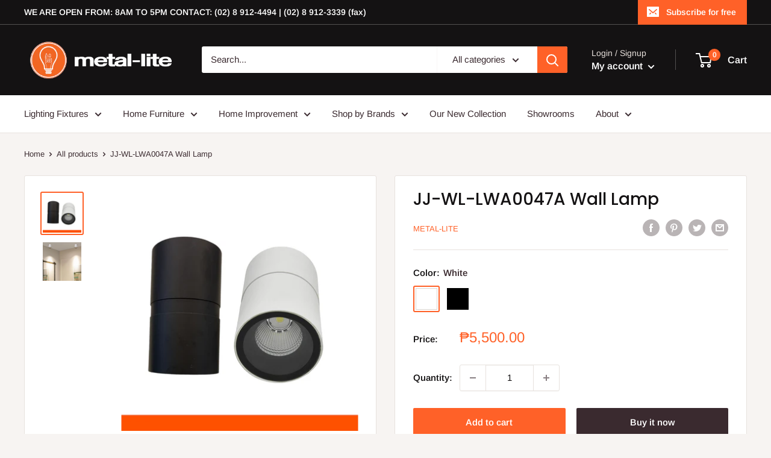

--- FILE ---
content_type: text/javascript
request_url: https://www.metallite.shop/cdn/shop/t/9/assets/custom.js?v=102476495355921946141757987860
body_size: -642
content:
//# sourceMappingURL=/cdn/shop/t/9/assets/custom.js.map?v=102476495355921946141757987860
